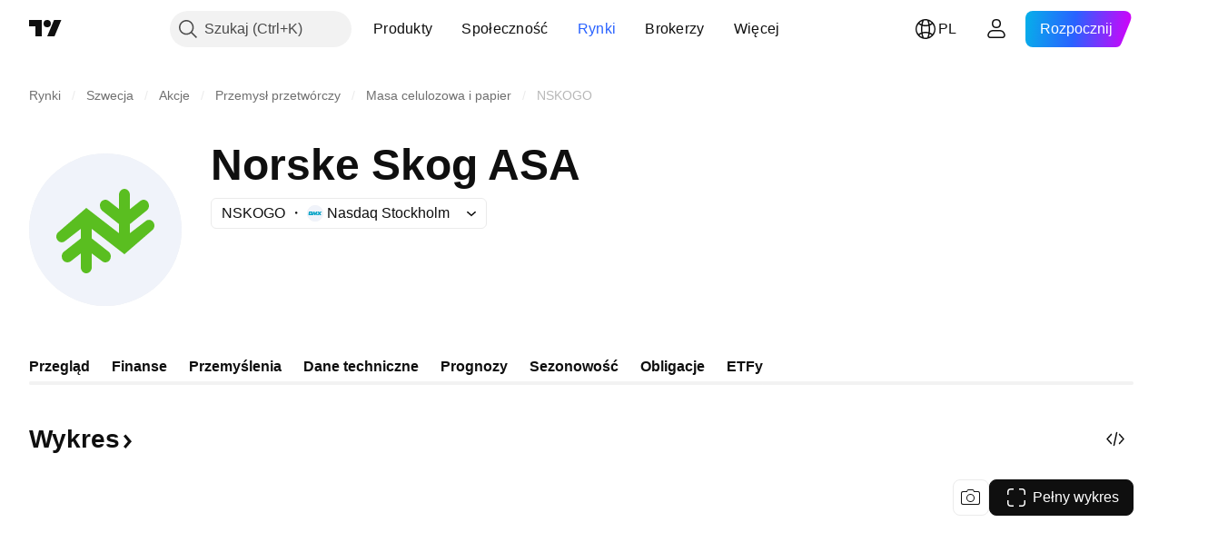

--- FILE ---
content_type: image/svg+xml
request_url: https://s3-symbol-logo.tradingview.com/norske-skog-asa--big.svg
body_size: 310
content:
<!-- by TradingView --><svg width="56" height="56" viewBox="0 0 56 56" xmlns="http://www.w3.org/2000/svg"><path fill="#F0F3FA" d="M0 0h56v56H0z"/><path d="M33 29.28v-3.35l-6.25-4.96a2.52 2.52 0 0 1-.75-1.92c0-1.06.75-2.05 2.17-2.05.49 0 1.24.55 1.6.87L33 20.4v-5.16c0-1.2.9-2.23 2-2.23s2 1.02 2 2.23v5.24l3.74-2.97c.36-.32.88-.5 1.3-.5 1.18 0 1.96 1.09 1.96 2.26 0 .62-.29 1.23-.76 1.64L37 25.93v3.35l5.71-4.38c.42-.37.86-.53 1.32-.53.56 0 1.1.27 1.5.77.3.38.47.84.47 1.3 0 .66-.2 1.2-.7 1.66L35 37l-12-9.32v3.51l6.25 4.94c.49.43.75 1.06.75 1.7 0 .48-.15.95-.44 1.36-.4.53-.98.81-1.56.81-.44 0-.88-.16-1.24-.48L23 36.72v5.1c0 1.2-.9 2.18-2 2.18s-2-.97-2-2.17V36.7l-3.6 2.82a2.1 2.1 0 0 1-2.97-.34 2.57 2.57 0 0 1-.43-1.38c0-.67.22-1.21.74-1.67L19 31.19v-3.51l-5.71 4.44a1.9 1.9 0 0 1-2.81-.23c-.3-.38-.48-.84-.48-1.3 0-.65.2-1.2.7-1.65L21 20l12 9.28Z" fill="#5ABE20"/></svg>

--- FILE ---
content_type: image/svg+xml
request_url: https://s3-symbol-logo.tradingview.com/norske-skog-asa.svg
body_size: 252
content:
<!-- by TradingView --><svg width="18" height="18" viewBox="0 0 18 18" xmlns="http://www.w3.org/2000/svg"><path fill="#F0F3FA" d="M0 0h18v18H0z"/><path d="m7.67 6.88-1-.88-3.44 2.76a.72.72 0 0 0-.23.56c0 .15.06.31.16.44.13.16.31.24.5.24.15 0 .3-.07.44-.16L6 8.49v1.14L3.96 11.3a.78.78 0 0 0-.1 1.03c.13.18.32.27.52.27.14 0 .29-.05.4-.16L6 11.5v1.78c0 .4.3.73.67.73.36 0 .63-.33.63-.73v-1.78l1.29.95c.12.1.26.16.4.16.2 0 .4-.1.53-.27a.78.78 0 0 0-.1-1.03L7.3 9.63V8.49l2.6 2.23L11.32 12l3.44-2.76a.72.72 0 0 0 .23-.56.72.72 0 0 0-.16-.44.62.62 0 0 0-.5-.24.62.62 0 0 0-.44.16L12 9.48v-1.2l2.04-1.61a.79.79 0 0 0 .1-1.04.65.65 0 0 0-.52-.27.62.62 0 0 0-.4.16L12 6.47V4.75c0-.4-.3-.75-.67-.75-.36 0-.63.34-.63.75v1.72l-1.1-.84c-.13-.11-.37-.3-.52-.3-.5 0-.74.34-.75.7 0 .25.09.49.25.64l2.12 1.61v1.2l-3.03-2.6Z" fill="#5ABE20"/></svg>